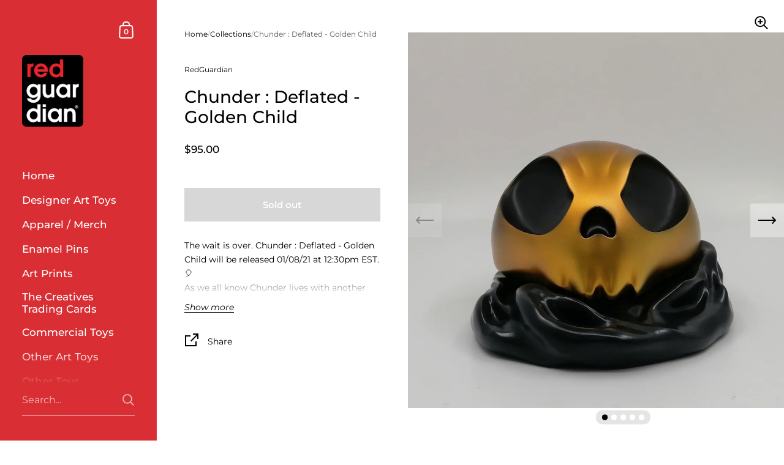

--- FILE ---
content_type: text/css
request_url: https://redguardian.com/cdn/shop/t/33/assets/section-main-product.css?v=124806805363315764961726495924
body_size: 5377
content:
#shopify-product-reviews .spr-form-message{display:block;line-height:1.5;padding:14px 20px 12px;margin-bottom:18px}#shopify-product-reviews .spr-form-message strong{text-transform:capitalize}#shopify-product-reviews .spr-form-message-error{color:#721c24;background-color:#f8d7da}#shopify-product-reviews .spr-form-message-success{color:#155724;background-color:#d4edda}@media screen and (min-width: 1921px){#shopify-product-reviews .spr-form-message{font-size:calc(14px / 14 * var(--base-body-size) + 0px);line-height:1}}@media screen and (min-width: 1280px) and (max-width: 1920px){#shopify-product-reviews .spr-form-message{font-size:calc(13px / 14 * var(--base-body-size) + 0px);line-height:1}}@media screen and (min-width: 1023px) and (max-width: 1280px){#shopify-product-reviews .spr-form-message{font-size:calc(12px / 14 * var(--base-body-size) + 0px);line-height:1}}@media screen and (max-width: 1023px){#shopify-product-reviews .spr-form-message{font-size:calc(12px / 14 * var(--base-body-size) + 0px);line-height:1}}#spr-form .spr-button-primary,#shopify-product-reviews .spr-summary-actions-newreview,.shopify-payment-button__button--unbranded{font-family:var(--font-stack-body);font-weight:var(--font-weight-body);font-style:var(--font-style-body);font-size:15px;line-height:53px;height:55px;font-weight:var(--font-weight-body-semibold);padding:0 25px;border:2px solid transparent;transition:all .15s linear,width 0ms;cursor:pointer;display:inline-block;-webkit-appearance:none;border-radius:0}#spr-form .spr-button-primary svg,#shopify-product-reviews .spr-summary-actions-newreview svg,.shopify-payment-button__button--unbranded svg{transition:all .15s linear}html[dir=rtl] #spr-form .spr-button-primary svg,#spr-form html[dir=rtl] .spr-button-primary svg,html[dir=rtl] #shopify-product-reviews .spr-summary-actions-newreview svg,#shopify-product-reviews html[dir=rtl] .spr-summary-actions-newreview svg,html[dir=rtl] .shopify-payment-button__button--unbranded svg{transform:scale(-1)}#spr-form .spr-button-primary{font-size:13px;height:50px;line-height:48px;border:1px solid transparent;padding:0 20px}#spr-form .spr-button-primary .symbol{top:7px!important}#shopify-product-reviews .spr-summary-actions-newreview,.shopify-payment-button__button--unbranded{outline:none!important;border-color:rgba(var(--color-body-txt),1);color:rgba(var(--color-body-txt),1)}#shopify-product-reviews .spr-summary-actions-newreview svg *,.shopify-payment-button__button--unbranded svg *{fill:rgba(var(--color-body-txt),1);transition:all .15s linear}.no-touchevents #shopify-product-reviews .spr-summary-actions-newreview:not(.button--outline-hover):hover,#shopify-product-reviews .no-touchevents .spr-summary-actions-newreview:not(.button--outline-hover):hover,.no-touchevents .shopify-payment-button__button--unbranded:not(.button--outline-hover):hover{border-color:rgba(var(--color-body-accent),1);color:rgba(var(--color-body-accent),1)}.no-touchevents #shopify-product-reviews .spr-summary-actions-newreview:not(.button--outline-hover):hover svg *,#shopify-product-reviews .no-touchevents .spr-summary-actions-newreview:not(.button--outline-hover):hover svg *,.no-touchevents .shopify-payment-button__button--unbranded:not(.button--outline-hover):hover svg *{fill:rgba(var(--color-body-accent),1)}#shopify-product-reviews .disabled.spr-summary-actions-newreview,.disabled.shopify-payment-button__button--unbranded{opacity:.66;border-color:rgba(var(--color-body-txt),.16)}.sidebar-element #shopify-product-reviews .spr-summary-actions-newreview,#shopify-product-reviews .sidebar-element .spr-summary-actions-newreview,.sidebar-element .shopify-payment-button__button--unbranded{border-color:rgba(var(--color-sidebar-txt),1)!important;color:rgba(var(--color-sidebar-txt),1)!important}.sidebar-element #shopify-product-reviews .spr-summary-actions-newreview svg *,#shopify-product-reviews .sidebar-element .spr-summary-actions-newreview svg *,.sidebar-element .shopify-payment-button__button--unbranded svg *{fill:rgba(var(--color-sidebar-txt),1)!important}.no-touchevents .sidebar-element #shopify-product-reviews .spr-summary-actions-newreview:not(.button--outline-hover):hover,#shopify-product-reviews .no-touchevents .sidebar-element .spr-summary-actions-newreview:not(.button--outline-hover):hover,.no-touchevents .sidebar-element .shopify-payment-button__button--unbranded:not(.button--outline-hover):hover{border-color:rgba(var(--color-sidebar-accent),1)!important;color:rgba(var(--color-sidebar-accent),1)!important}.no-touchevents .sidebar-element #shopify-product-reviews .spr-summary-actions-newreview:not(.button--outline-hover):hover svg *,#shopify-product-reviews .no-touchevents .sidebar-element .spr-summary-actions-newreview:not(.button--outline-hover):hover svg *,.no-touchevents .sidebar-element .shopify-payment-button__button--unbranded:not(.button--outline-hover):hover svg *{fill:rgba(var(--color-sidebar-accent),1)!important}.sidebar-element #shopify-product-reviews .disabled.spr-summary-actions-newreview,#shopify-product-reviews .sidebar-element .disabled.spr-summary-actions-newreview,.sidebar-element .disabled.shopify-payment-button__button--unbranded{border-color:rgba(var(--color-sidebar-txt),.16)}#spr-form .spr-button-primary{outline:none!important;background:rgba(var(--color-body-txt),1);color:rgba(var(--color-body-txt-foreground),1)}#spr-form .spr-button-primary path{fill:rgba(var(--color-body-txt-foreground),1)}.no-touchevents #spr-form .spr-button-primary:hover,#spr-form .no-touchevents .spr-button-primary:hover{border-color:transparent;background:rgba(var(--color-body-accent),1)!important;color:rgba(var(--color-body-accent-foreground),1)!important}.no-touchevents #spr-form .spr-button-primary:hover svg *,#spr-form .no-touchevents .spr-button-primary:hover svg *{fill:rgba(var(--color-body-accent-foreground),1)!important}#spr-form .spr-button-primary svg{position:relative;top:6px;margin-inline-start:17px}.sidebar-element #spr-form .spr-button-primary,#spr-form .sidebar-element .spr-button-primary{background:rgba(var(--color-sidebar-txt),1);color:rgba(var(--color-sidebar-txt-foreground),1)}.sidebar-element #spr-form .spr-button-primary svg *,#spr-form .sidebar-element .spr-button-primary svg *{fill:rgba(var(--color-sidebar-txt-foreground),1)}.no-touchevents .sidebar-element #spr-form .spr-button-primary:hover,#spr-form .no-touchevents .sidebar-element .spr-button-primary:hover{background:rgba(var(--color-sidebar-accent),1)!important;color:rgba(var(--color-sidebar-accent-foreground),1)!important}.no-touchevents .sidebar-element #spr-form .spr-button-primary:hover svg *,#spr-form .no-touchevents .sidebar-element .spr-button-primary:hover svg *{fill:rgba(var(--color-sidebar-accent-foreground),1)!important}.product__text{position:sticky;top:0}.product{position:relative;display:flex;align-items:flex-start;z-index:99}.main-product{border-bottom:1px solid rgba(var(--color-body-txt),.08)}.main-product+.shopify-section.with-gutter{margin-top:var(--vertical-padding)}.desktop-breadcrumb{display:block}@media screen and (max-width: 1023px){.desktop-breadcrumb{display:none}}@media screen and (min-width: 1024px){.desktop-breadcrumb+.product__header{margin-top:-20px}}.desktop-breadcrumb .breadcrumb{position:relative}.mobile-breadcrumb{display:none;min-height:58px}@media screen and (max-width: 1023px){.mobile-breadcrumb{display:block;order:9}}.mobile-breadcrumb:empty{display:none!important}.mobile-breadcrumb .breadcrumb{margin-bottom:0!important}@media screen and (max-width: 1280px){.mobile-breadcrumb .breadcrumb{padding-left:var(--horizontal-padding);padding-right:var(--horizontal-padding)}}.product__text{width:40%;min-width:300px;max-width:600px;min-height:100vh;padding:var(--compact-header-padding) var(--horizontal-padding)}.product__text .share-link{margin-top:30px}.product__text .share-link svg *{fill:rgba(var(--color-body-txt),1);transition:all .1s linear}.product__text .share-link:hover svg *{fill:rgba(var(--color-body-accent),1)}.product__text .size-chart-link{border:none!important;display:inline-flex;align-items:center;gap:10px;margin-bottom:18px;height:22px}.product__text .size-chart-link span{border-bottom:1px solid;line-height:1}.product__text .size-chart-link svg{width:22px;height:22px}.product__text .size-chart-link svg path{stroke:rgba(var(--color-body-txt),1)}.product__text input[type=checkbox],.product__text input[type=radio]{display:inline-block!important}.product__text .rc-template__legacy-radio .rc-radio__input,.product__text .rc-template__legacy-radio .rc-radio__label{margin-inline-end:5px}.product__text .rc-widget .rc-option{background:none!important}.product__text div.rc_popup__block{z-index:999}.product__text .stamped-product-reviews-badge{margin-bottom:1em}.product__text .yotpo,.product__text .alireviews-review-star-rating{margin-bottom:1.4em}.product__text .stamped-badge-caption,.product__text .yotpo a{margin-inline-start:8px}.product__text .yotpo a,.product__text .yotpo a:hover{color:rgba(var(--color-body-txt),1)!important}.product__text .yotpo .yotpo-bottomline .yotpo-icon-star,.product__text .yotpo .yotpo-bottomline .yotpo-icon-half-star,.product__text .yotpo .yotpo-bottomline .yotpo-icon-empty-star{color:rgba(var(--color-body-txt),1)}.product .product__price{margin-bottom:3.2em}.product__form,#product-form-installment{margin-bottom:2em;display:block}.product-policies{margin-top:10px;margin-bottom:24px}.product__sku-barcode{opacity:.66;margin-top:12px;margin-bottom:1.5em}.product__sku-barcode:empty,.product__sku-barcode span:empty{display:none}.product__sku-barcode span{display:block}.product__sku+.product__barcode{margin-top:6px}.product__subtitle{margin-bottom:1.8em}.product__content{margin-top:35px;flex:auto}@media screen and (max-width: 1280px){.product__content{margin-top:14%}}.product__reviews{display:flex;align-items:center;transition:all .15s linear}.product__reviews .spr-badge{margin-bottom:24px}.product__reviews-icon{display:inline-block;margin:0 7px}.product__reviews-icon svg{transform:scale(.75)}.product__reviews-icon svg path{fill:rgba(var(--color-body-txt),1);transition:all .15s linear}.product__reviews a{border:none!important}.product__reviews a:hover{color:rgba(var(--color-body-accent),1)}.product__reviews a:hover .product__reviews-icon svg path{fill:rgba(var(--color-body-accent),1)}.product__offers{margin-bottom:60px}@media screen and (max-width: 1280px){.product__offers{margin-bottom:23%}}product-variants{margin-bottom:24px;display:block}.product-variants{width:100%;position:relative;z-index:99}.product-variant{width:100%;position:relative}.product-variant:not(:last-child){margin-bottom:24px}.product-variant label{position:absolute;font-size:11px;text-transform:uppercase;background:rgba(var(--color-body-bg),1);top:-7px;padding:0 6px;margin-inline-start:6px;color:rgba(var(--color-body-txt),.54)}.product-variant--show-label{top:6px}.product__availability{margin-top:24px;display:block;font-style:italic}.variant-quantity{display:block;font-style:italic;opacity:.66;margin-top:24px;line-height:1.3}.shopify-payment-button{margin-top:20px;width:100%}.disable-buy-button .shopify-payment-button{display:none}.shopify-payment-button__button{min-height:55px!important;border-radius:0!important;margin-top:24px;font-weight:var(--font-weight-body-semibold)!important}.shopify-payment-button__button--unbranded{background:transparent!important;border:2px solid rgba(var(--color-body-txt),1)!important;color:rgba(var(--color-body-txt),1)!important;transition:all .15s linear!important}.no-touchevents .shopify-payment-button__button--unbranded:hover{border:2px solid rgba(var(--color-body-accent),1)!important;color:rgba(var(--color-body-accent),1)!important}.shopify-payment-button__button[disabled]{opacity:.36!important;pointer-events:none}.shopify-payment-button__more-options{color:rgba(var(--color-body-txt),1);font-size:11px!important;line-height:1;text-transform:uppercase;text-decoration:none!important;width:auto!important;margin-inline-start:auto;margin-inline-end:auto;border-bottom:1px solid transparent!important;transition:all .15s linear}.no-touchevents .shopify-payment-button__more-options:hover,.shopify-payment-button__more-options:focus{border-bottom-color:inherit!important}.shopify-payment-button__button--hidden,.product-modal-content .shopify-payment-button__button[disabled]{display:none}product-description{display:block}.product__description>div>*:last-child{margin-bottom:0}.product__description-holder{margin-bottom:2em}.truncated{overflow:hidden;position:relative;transition:max-height .2s ease-in-out}.truncated:after{content:"";position:absolute;bottom:0;left:0;width:100%;height:50px;visibility:visible;transition:all .1s linear;background:rgba(var(--color-body-bg),1);background:linear-gradient(0deg,rgba(var(--color-body-bg),1) 0% 10%,rgba(var(--color-body-bg),0))}.truncated.truncated--show:after{opacity:0;visibility:hidden}.truncated--small{max-height:100px}.truncated--medium{max-height:150px}.truncated--large{max-height:200px}.truncated__trigger{cursor:pointer;font-style:italic;margin-top:5px;line-height:1.1;display:inline-block}.truncated--show+.truncated__trigger{opacity:.36;margin-top:15px}.product__text .toggles{margin-top:60px}@media screen and (max-width: 1280px){.product__text .toggles{margin-top:23%}}.product__gallery{display:flex;flex:1;width:100%;order:1;flex-direction:column}@media screen and (max-width: 648px){.product__gallery{width:100%}}.product__gallery .product-gallery{width:100%}@media screen and (min-width: 1024px){.product__gallery{width:0}}.product-gallery__item{position:relative;overflow:hidden;width:100%}@media screen and (min-width: 769px){.product-gallery css-slider.enabled .product-gallery__item{opacity:.16;transition:opacity .3s cubic-bezier(.39,.575,.565,1)}.product-gallery css-slider.enabled .product-gallery__item.css-slide-active{opacity:1!important}.product-gallery--gutter css-slider.enabled .product-gallery__item{opacity:.36}}@media screen and (min-width: 769px){.product:not(.featured-product) .product-gallery__item>*:first-child{transform:none!important}}@media screen and (min-width: 769px) and (max-width: 1023px){.product.featured-product .product-gallery__item>*:first-child{transform:none!important}}.product-gallery--fill .product-gallery__item{height:100vh;width:100%}.product-gallery--fill .lazy-image{height:100%;padding-top:0!important}.product-gallery--gutter{padding-bottom:25px;padding-top:25px}.product-gallery--gutter .product-gallery__item{margin-inline-end:25px}.product-gallery--gutter.product-gallery--fill .product-gallery__item{width:calc(100% - 25px)}.product-gallery--gutter.product-gallery--scroll.product-gallery--fill .product-gallery__item{height:calc(100vh - 50px)}.product-gallery--gutter.product-gallery--scroll.product-gallery--fill .product-gallery__item:not(:last-child){margin-bottom:25px}.product-gallery--gutter.product-gallery--fit .product-gallery__item{margin-bottom:25px}@media screen and (min-width: 1024px){.template-product .product-gallery-main.product-gallery--slider{height:100vh}.template-product .product-gallery-main.product-gallery--scroll .product-gallery__item{width:100%!important}}@media screen and (min-width: 949px){.template-product .product-gallery-main css-slider,.template-product .product-gallery-main .css-slider-viewport,.template-product .product-gallery-main .css-slider-holder,.template-product .product-gallery-main .css-slider-container{height:100%!important}}@media screen and (min-width: 948px) and (max-width: 1023px){.template-product .product-gallery-main{height:66vh}}@media screen and (min-width: 768px) and (max-width: 948px){.product-gallery{height:66vh}.product-gallery css-slider,.product-gallery .css-slider-viewport,.product-gallery .css-slider-holder,.product-gallery .css-slider-container{height:100%!important}}.product-gallery__thumbnails.product-gallery__thumbnails-thumbnails{width:100%;bottom:0;height:100px;padding:18px 18px 0;z-index:9;position:absolute}.product-gallery--gutter~.product-gallery__thumbnails.product-gallery__thumbnails-thumbnails{height:110px;padding:0 50px 0 25px;margin-top:12px}.product-gallery__thumbnails.product-gallery__thumbnails-thumbnails .thumbnails-holder{display:flex;flex-direction:row;margin:0;padding:0;height:90%;overflow:auto;-ms-overflow-style:none;scrollbar-width:none;scroll-behavior:smooth;scroll-snap-type:x mandatory}.product-gallery__thumbnails.product-gallery__thumbnails-thumbnails .thumbnails-holder::-webkit-scrollbar{width:0!important;height:0!important}.product-gallery__thumbnails.product-gallery__thumbnails-thumbnails .thumbnails{margin:0 auto;list-style:none;display:flex;pointer-events:all}.product-gallery__thumbnails.product-gallery__thumbnails-thumbnails .thumbnail{width:60px!important;height:60px;opacity:.36;flex-shrink:0;transition:all .1s linear;position:relative;scroll-snap-align:start;cursor:pointer;border:1px solid transparent}.no-touchevents .product-gallery__thumbnails.product-gallery__thumbnails-thumbnails .thumbnail:hover,.product-gallery__thumbnails.product-gallery__thumbnails-thumbnails .thumbnail:focus{opacity:.88!important;outline:0}.product-gallery__thumbnails.product-gallery__thumbnails-thumbnails .thumbnail.active{opacity:1!important;border-color:rgba(var(--color-body-txt),.16)}.product-gallery__thumbnails.product-gallery__thumbnails-thumbnails .thumbnail:not(:last-child){margin-inline-end:9px}.product-gallery__thumbnails.product-gallery__thumbnails-thumbnails .thumbnail__badge{position:absolute;top:2px;width:20px;height:20px;opacity:1;transition:opacity 50ms linear}html[dir=rtl] .product-gallery__thumbnails.product-gallery__thumbnails-thumbnails .thumbnail__badge{left:2px}html[dir=ltr] .product-gallery__thumbnails.product-gallery__thumbnails-thumbnails .thumbnail__badge{right:2px}.product-gallery__thumbnails.product-gallery__thumbnails-thumbnails .thumbnail__badge svg{width:100%;height:100%}.product-gallery__thumbnails.product-gallery__thumbnails-thumbnails .thumbnail__badge svg .bg{fill:rgba(var(--color-body-bg),1)}.product-gallery__thumbnails.product-gallery__thumbnails-thumbnails .thumbnail__badge svg .path{fill:rgba(var(--color-body-txt),1)}.product-gallery__thumbnails.product-gallery__thumbnails-thumbnails .thumbnail__badge svg .stroke{stroke:rgba(var(--color-body-txt),1)}@media screen and (min-width: 1023px){.product-gallery--scroll~.product-gallery__thumbnails.product-gallery__thumbnails-thumbnails{width:64px!important;height:100vh!important;padding:25px 0;bottom:0;position:fixed}html[dir=rtl] .product-gallery--scroll~.product-gallery__thumbnails.product-gallery__thumbnails-thumbnails{left:25px}html[dir=ltr] .product-gallery--scroll~.product-gallery__thumbnails.product-gallery__thumbnails-thumbnails{right:25px}.product-gallery--scroll~.product-gallery__thumbnails.product-gallery__thumbnails-thumbnails.scroll{position:absolute}.product-gallery--scroll~.product-gallery__thumbnails.product-gallery__thumbnails-thumbnails.scroll.scroll-up{top:0;bottom:auto}.product-gallery--scroll~.product-gallery__thumbnails.product-gallery__thumbnails-thumbnails .thumbnails-holder{height:100%;flex-direction:column;scroll-snap-type:y mandatory}.product-gallery--scroll~.product-gallery__thumbnails.product-gallery__thumbnails-thumbnails .thumbnails{display:block;margin:auto 0}.product-gallery--scroll~.product-gallery__thumbnails.product-gallery__thumbnails-thumbnails .thumbnail{opacity:.36;margin-inline-end:0}.product-gallery--scroll~.product-gallery__thumbnails.product-gallery__thumbnails-thumbnails .thumbnail:not(:last-child){margin-bottom:9px}.product-gallery--gutter.product-gallery--scroll~.product-gallery__thumbnails.product-gallery__thumbnails-thumbnails{padding:50px 0}html[dir=rtl] .product-gallery--gutter.product-gallery--scroll~.product-gallery__thumbnails.product-gallery__thumbnails-thumbnails{left:50px}html[dir=ltr] .product-gallery--gutter.product-gallery--scroll~.product-gallery__thumbnails.product-gallery__thumbnails-thumbnails{right:50px}}@media screen and (max-width: 1023px){.product-gallery__thumbnails.product-gallery__thumbnails-thumbnails{position:relative;height:auto!important;margin-top:0;margin-inline-start:auto;padding-left:var(--horizontal-padding);padding-right:var(--horizontal-padding)}}@media screen and (min-width: 768px){.product-gallery .product-gallery__item .lazy-image>*{transform:none!important}}.product-gallery__thumbnails--dots{font-size:15px!important;position:fixed;bottom:50vh;width:21px;background:rgba(var(--color-body-txt),.1);padding:4px 6px 10px;border-radius:21px;transform:translateY(50%);z-index:9;cursor:default}html[dir=rtl] .product-gallery__thumbnails--dots{left:25px}html[dir=ltr] .product-gallery__thumbnails--dots{right:25px}html[dir=rtl] .product-gallery--gutter~.product-gallery__thumbnails--dots{left:50px}html[dir=ltr] .product-gallery--gutter~.product-gallery__thumbnails--dots{right:50px}.product-gallery__thumbnails--dots.scroll{position:absolute}.product-gallery__thumbnails--dots.scroll.scroll-up{top:50vh;bottom:auto;transform:translateY(-50%)}.product-gallery__thumbnails--dots .thumbnails{margin:0;padding:0;list-style:none}.product-gallery__thumbnails--dots .thumbnail{width:9px;height:9px;display:block;margin-top:6px;border-radius:100%;transition:background .1s linear;background:rgba(var(--color-body-bg),1);cursor:pointer}.product-gallery__thumbnails--dots .thumbnail.active{background:rgba(var(--color-body-txt),1)}.product-gallery__thumbnails--dots .css-slider-button{display:none}@media screen and (max-width: 1023px){.product-gallery__thumbnails--dots{position:absolute!important;right:50%!important;bottom:-20px;transform:translate(50%);height:21px;width:100%;padding:0;background:transparent;display:block}.product-gallery__thumbnails--dots .thumbnails-holder{display:flex;justify-content:center}.product-gallery__thumbnails--dots .thumbnail{display:inline-block;margin:0 2px 0 0;width:9px;height:9px;background:rgba(var(--color-body-txt),.36)}.product-gallery__thumbnails--dots .thumbnail.active{background:rgba(var(--color-body-txt),1)}}@media screen and (min-width: 1024px){.product-gallery--slider~.product-gallery__thumbnails--dots{position:absolute!important;bottom:25px;transform:translate(50%);height:21px;width:auto;line-height:0;padding-top:7px;padding-bottom:0}html[dir=rtl] .product-gallery--slider~.product-gallery__thumbnails--dots{left:50%!important;padding-right:10px;padding-left:7px}html[dir=ltr] .product-gallery--slider~.product-gallery__thumbnails--dots{right:50%!important;padding-left:10px;padding-right:7px}.product-gallery--slider~.product-gallery__thumbnails--dots .thumbnail{margin:0;margin-inline-end:2px;display:inline-block}.product-gallery--slider.product-gallery--gutter~.product-gallery__thumbnails--dots{bottom:50px}}@media screen and (min-width: 1024px){.product-gallery--slider .css-slider-dot-navigation{display:block;position:absolute;transform:translateY(-50%);bottom:15px}}@media screen and (max-width: 768px){.product-gallery--dots .css-slider-viewport{margin-bottom:0!important}.product-gallery .css-slider-button{display:none}.product-gallery .css-slider-navigation-container{display:flex;justify-content:center;align-items:center;margin:auto auto -15px;width:fit-content}.product-gallery .css-slider-navigation-container .thumbnails-holder{margin:0 10px}.product-gallery .css-slider-navigation-container .css-slider-button{display:block;position:relative;top:auto;transform:none;margin-top:0;border-radius:0;background:transparent!important;width:40px;height:40px}.product-gallery .css-slider-navigation-container .css-slider-button:focus{box-shadow:none}.product-gallery .css-slider-navigation-container .css-slider-button.css-slider-prev{order:0;margin-inline-start:-10px}.product-gallery .css-slider-navigation-container .css-slider-button.css-slider-next{order:2}.product-gallery .css-slider-navigation-container .css-slider-button .arrow{top:8px}html[dir=rtl] .product-gallery .css-slider-navigation-container .css-slider-button .arrow{right:0}html[dir=ltr] .product-gallery .css-slider-navigation-container .css-slider-button .arrow{left:0}.product-gallery .css-slider-navigation-container .css-slider-button .arrow path{fill:rgba(var(--color-body-txt),1);transform-origin:center}.product-gallery .css-slider-navigation-container .css-slider-dot-navigation{margin:0 5px!important}html[dir=rtl] .product-gallery--gutter{padding-left:var(--horizontal-padding)}html[dir=ltr] .product-gallery--gutter{padding-right:var(--horizontal-padding)}}.css-slider-button:focus{box-shadow:inset 0 0 5px rgba(var(--color-body-txt),.66)}.product-gallery .css-slider-button{background:rgba(var(--color-body-bg),.36)}.product-gallery .css-slider-button:hover,.product-gallery .css-slider-button:focus{background:rgba(var(--color-body-bg),.66)}.product-gallery .css-slider-button .arrow path{fill:rgba(var(--color-body-txt),1)}.product__image-zoom{position:absolute;top:25px;width:24px;height:24px;z-index:99;cursor:pointer;opacity:0;transition:all .1s linear .1s}html[dir=rtl] .product__image-zoom{left:25px}html[dir=ltr] .product__image-zoom{right:25px}.lazyloaded~.product__image-zoom{opacity:1}.product-gallery--fit .product__image-zoom{top:25px}.product__image-zoom svg path{fill:rgba(var(--color-body-txt),1)}#zoom{position:fixed;top:0;left:0;width:100vw;height:100vh;overflow:scroll;visibility:hidden;opacity:0;z-index:-1;-webkit-overflow-scrolling:touch;background:rgba(var(--color-body-bg),1);transition:all .2s linear;scrollbar-width:none;-ms-overflow-style:none}#zoom::-webkit-scrollbar{width:0!important;height:0!important}#zoom.opened{visibility:visible;opacity:1;z-index:99999}#zoom .zoom__overlay{position:absolute;top:0;left:0;width:100%;height:100%;background:rgba(var(--color-body-bg),1);z-index:6}#zoom img{opacity:0;max-width:none;position:absolute;top:0;z-index:7;transition:opacity .1s linear}html[dir=rtl] #zoom img{right:0}html[dir=ltr] #zoom img{left:0}.touchevents #zoom img{top:0!important}html[dir=rtl] .touchevents #zoom img{right:0!important}html[dir=ltr] .touchevents #zoom img{left:0!important}#zoom:before{width:20px;height:20px;content:"";border:1px solid rgba(var(--color-body-txt),.24);border-top:1px solid rgba(var(--color-body-accent),1);border-radius:100%;position:absolute;top:0;bottom:0;left:0;right:0;margin:auto;animation:lazy-spin 1s infinite linear;border:1px solid rgba(var(--color-body-txt),.12);z-index:7;position:fixed}#zoom.loaded:before{opacity:0}#zoom .zoom__exit{z-index:9;position:fixed;width:48px;height:48px;border-radius:100%;background:rgba(var(--color-body-bg),1);top:25px;display:flex;align-items:center;justify-content:center;cursor:pointer}html[dir=rtl] #zoom .zoom__exit{left:25px}html[dir=ltr] #zoom .zoom__exit{right:25px}#zoom .zoom__exit path{fill:rgba(var(--color-body-txt),1)}#zoom.loaded img{opacity:1}#zoom.loaded:after{opacity:0}.shopify-payment-button__button--hidden{visibility:hidden;display:none!important}.product-gallery[data-size="0"],.product-gallery[data-size="1"]{position:relative;width:100%!important;overflow:hidden}.product-gallery[data-size="0"]~.product-gallery__thumbnails,.product-gallery[data-size="1"]~.product-gallery__thumbnails{display:none}shopify-payment-terms{margin-top:24px;font-size:clamp(12px,90%,16px)}/*!
 *  6.3. Product page responsive queries
*/@media screen and (max-width: 1023px){.product{flex-direction:column}.mobile-breadcrumb{order:-1}.product__text{width:100%;padding:65px var(--horizontal-padding) 100px;max-width:none;min-height:0;transform:none!important;position:relative!important}.product-gallery--dots .css-slider-viewport{margin-bottom:20px}.product__gallery{order:0;position:relative!important}.product__gallery .css-slider-dot-navigation{background:transparent;padding:0;margin-top:-10px}.product__gallery .css-slider-dot-navigation .css-slider-dot{background-color:rgba(var(--color-body-txt),.16)}.product__gallery .css-slider-dot-navigation .css-slider-dot:last-child{margin-inline-end:0}.product__gallery .css-slider-dot-navigation .css-slider-dot.active{background-color:rgba(var(--color-body-txt),1)}.product-gallery css-slider:after{content:"css-slider";display:none}.product-gallery__thumbnails.product-gallery__thumbnails--thumbnails{height:76px!important;padding:9px 9px 0;position:relative}.product-gallery--gutter~.product-gallery__thumbnails.product-gallery__thumbnails--thumbnails{padding:9px 25px 0}.product-gallery--gutter{padding-bottom:0}html[dir=rtl] .product-gallery--gutter{padding-right:var(--horizontal-padding)}html[dir=ltr] .product-gallery--gutter{padding-left:var(--horizontal-padding)}.product-gallery--fill-mobile{transition:height .2s linear;height:auto!important}.product-gallery--fill-mobile .product-gallery__item{width:100%}.product-gallery--fill-mobile.product-gallery--mobile-fixed{height:60vh!important;min-height:0}.product-gallery--fill-mobile.product-gallery--mobile-fixed .product-gallery__item{height:100%}.product-gallery--fill-mobile.product-gallery--mobile-fixed .product-gallery__item .lazy-image{height:100%;padding-top:0!important}.product__content{margin-top:50px;flex:0}.product__offers{margin-bottom:55px}.product__text .toggles{margin-top:50px}.share-link{display:inline-block;margin-inline-start:auto;margin-inline-end:auto}#shopify-section-product-recommendations .h1{text-align:center}.product .breadcrumb{width:100%;max-width:none;z-index:9;position:static;padding:var(--compact-header-padding) var(--horizontal-padding);order:9}.product .breadcrumb+.product__text{margin-top:0}}@media screen and (max-width: 648px){.product__text{padding-left:25px;padding-right:25px;padding-top:35px}.product__offers{margin-bottom:30px}.product__content{margin-top:30px}}@media screen and (max-width: 1023px){.product-gallery--gutter .product-gallery__item{margin-inline-end:17px!important}}@media screen and (max-width: 948px){.product__text{padding-bottom:70px}html[dir=rtl] #shopify-section-product-recommendations .h1{text-align:right}html[dir=ltr] #shopify-section-product-recommendations .h1{text-align:left}.product-gallery__thumbnails--dots{display:none}}@media screen and (max-width: 480px){.product__text{padding-bottom:50px}.product-gallery[data-mobile-style=product-gallery--fit]{height:57vh!important}}.product-gallery[data-size="1"] .css-slider-holder{cursor:default}.product-gallery[data-size="1"] .product-gallery__item{opacity:1!important;transform:none!important}product-reviews{display:block}.shopify-section-product-reviews{display:none;padding:var(--vertical-padding) 0;margin-top:-1px}.shopify-section-product-reviews:not(:last-child){border-bottom:1px solid rgba(var(--color-body-txt),.08)}.shopify-section-product-reviews:last-child{padding-bottom:var(--vertical-padding)}#shopify-product-reviews{margin:0 0 -12px!important}#shopify-product-reviews .spr-container{border:0;padding:0!important}#shopify-product-reviews .spr-header{position:relative}@media screen and (max-width: 480px){html[dir=rtl] #shopify-product-reviews .spr-summary{text-align:right}html[dir=ltr] #shopify-product-reviews .spr-summary{text-align:left}}#shopify-product-reviews .spr-summary-caption{opacity:.66;margin-inline-start:0;display:inline-block}#shopify-product-reviews .spr-summary-actions-newreview{text-align:center}@media screen and (min-width: 481px){#shopify-product-reviews .spr-summary-actions-newreview{position:absolute;bottom:5px}html[dir=rtl] #shopify-product-reviews .spr-summary-actions-newreview{left:0}html[dir=ltr] #shopify-product-reviews .spr-summary-actions-newreview{right:0}}@media screen and (max-width: 480px){#shopify-product-reviews .spr-summary-actions-newreview{margin-top:30px;display:block}}@media screen and (min-width: 1921px){#shopify-product-reviews .spr-header-title{font-size:calc(26px / 24 * var(--base-headings-size) + 0px);line-height:1.3}}@media screen and (min-width: 1280px) and (max-width: 1920px){#shopify-product-reviews .spr-header-title{font-size:calc(25px / 24 * var(--base-headings-size) + 0px);line-height:1.3}}@media screen and (min-width: 1023px) and (max-width: 1280px){#shopify-product-reviews .spr-header-title{font-size:calc(23px / 24 * var(--base-headings-size) + 0px);line-height:1.3}}@media screen and (max-width: 1023px){#shopify-product-reviews .spr-header-title{font-size:calc(22px / 24 * var(--base-headings-size) + 0px);line-height:1.3}}html[dir=rtl] #shopify-product-reviews .spr-header-title{text-align:right!important}html[dir=ltr] #shopify-product-reviews .spr-header-title{text-align:left!important}#shopify-product-reviews .spr-summary-starrating{position:relative}html[dir=rtl] #shopify-product-reviews .spr-summary-starrating{right:-5px}html[dir=ltr] #shopify-product-reviews .spr-summary-starrating{left:-5px}#shopify-product-reviews .spr-summary-starrating:before{content:attr(data-rating);display:inline-block}#shopify-product-reviews .spr-summary-starrating .spr-icon:before{font-size:22px}#shopify-product-reviews .spr-reviews{margin:calc(var(--vertical-padding) / 1.5) 0 0 calc(var(--grid-gutter) / -2);width:calc(100% + var(--grid-gutter))}#shopify-product-reviews .spr-reviews:not(.enabled){display:flex;flex-direction:row;flex-wrap:nowrap;overflow-x:auto;align-items:flex-start}#shopify-product-reviews .spr-reviews:before{content:"";width:var(--grid-gutter);position:absolute;top:0;margin-inline-start:-1px;height:100%;background:rgba(var(--color-body-bg),1);z-index:9}html[dir=rtl] #shopify-product-reviews .spr-reviews:before{right:calc(var(--grid-gutter) / -2)}html[dir=ltr] #shopify-product-reviews .spr-reviews:before{left:calc(var(--grid-gutter) / -2)}#shopify-product-reviews .spr-review{width:25%;margin:0;flex-shrink:0;border:0;padding:calc(var(--grid-gutter) / 2)}@media screen and (max-width: 1279px){#shopify-product-reviews .spr-review{width:33.333%}}@media screen and (max-width: 768px){#shopify-product-reviews .spr-review{width:50%}}@media screen and (max-width: 520px){#shopify-product-reviews .spr-review{width:100%}}#shopify-product-reviews .spr-pagination{width:1px;height:100%;opacity:0;pointer-events:none;overflow:hidden;left:-100px}#shopify-product-reviews .spr-review-header-starratings{margin-bottom:1em}#shopify-product-reviews .spr-review-header-starratings .spr-icon:before{font-size:16px}#shopify-product-reviews .spr-review-header-title{margin-bottom:.2em}@media screen and (min-width: 1921px){#shopify-product-reviews .spr-review-header-title{font-size:calc(19px / 24 * var(--base-headings-size) + 0px);line-height:1.3}}@media screen and (min-width: 1280px) and (max-width: 1920px){#shopify-product-reviews .spr-review-header-title{font-size:calc(18px / 24 * var(--base-headings-size) + 0px);line-height:1.3}}@media screen and (min-width: 1023px) and (max-width: 1280px){#shopify-product-reviews .spr-review-header-title{font-size:calc(17px / 24 * var(--base-headings-size) + 0px);line-height:1.3}}@media screen and (max-width: 1023px){#shopify-product-reviews .spr-review-header-title{font-size:calc(16px / 24 * var(--base-headings-size) + 0px);line-height:1.3}}#shopify-product-reviews .spr-review-header-byline{opacity:.66}@media screen and (min-width: 1921px){#shopify-product-reviews .spr-review-header-byline{font-size:calc(14px / 14 * var(--base-body-size) + 0px);line-height:1.3}}@media screen and (min-width: 1280px) and (max-width: 1920px){#shopify-product-reviews .spr-review-header-byline{font-size:calc(13px / 14 * var(--base-body-size) + 0px);line-height:1.3}}@media screen and (min-width: 1023px) and (max-width: 1280px){#shopify-product-reviews .spr-review-header-byline{font-size:calc(12px / 14 * var(--base-body-size) + 0px);line-height:1.3}}@media screen and (max-width: 1023px){#shopify-product-reviews .spr-review-header-byline{font-size:calc(12px / 14 * var(--base-body-size) + 0px);line-height:1.3}}#shopify-product-reviews .spr-review-header-byline strong{font-weight:400}#shopify-product-reviews .spr-review-header-byline strong:first-child{text-decoration:underline}#shopify-product-reviews .spr-review-content{margin-top:1em;margin-bottom:0}#shopify-product-reviews .spr-review-content-body{word-break:break-word}@media screen and (min-width: 1921px){#shopify-product-reviews .spr-review-content-body{font-size:calc(16px / 14 * var(--base-body-size) + 0px);line-height:1.7}}@media screen and (min-width: 1280px) and (max-width: 1920px){#shopify-product-reviews .spr-review-content-body{font-size:calc(15px / 14 * var(--base-body-size) + 0px);line-height:1.7}}@media screen and (min-width: 1023px) and (max-width: 1280px){#shopify-product-reviews .spr-review-content-body{font-size:calc(14px / 14 * var(--base-body-size) + 0px);line-height:1.7}}@media screen and (max-width: 1023px){#shopify-product-reviews .spr-review-content-body{font-size:calc(13px / 14 * var(--base-body-size) + 0px);line-height:1.7}}#shopify-product-reviews .spr-review-reportreview{opacity:0}html[dir=rtl] #shopify-product-reviews .spr-review-reportreview{float:right}html[dir=ltr] #shopify-product-reviews .spr-review-reportreview{float:left}#shopify-product-reviews .spr-review:hover .spr-review-reportreview{opacity:.36}#shopify-product-reviews .spr-review-reply{background:#00000009;margin:12px 0 0;padding:12px}#spr-form{margin:50px auto;padding:70px 50px}@media screen and (max-width: 768px){#spr-form{width:90vw;padding:50px 30px}}#spr-form .spr-form{border:none;margin:0;padding:0}@media screen and (min-width: 1921px){#spr-form .spr-form-title{font-size:calc(19px / 24 * var(--base-headings-size) + 0px);line-height:1.3}}@media screen and (min-width: 1280px) and (max-width: 1920px){#spr-form .spr-form-title{font-size:calc(18px / 24 * var(--base-headings-size) + 0px);line-height:1.3}}@media screen and (min-width: 1023px) and (max-width: 1280px){#spr-form .spr-form-title{font-size:calc(17px / 24 * var(--base-headings-size) + 0px);line-height:1.3}}@media screen and (max-width: 1023px){#spr-form .spr-form-title{font-size:calc(16px / 24 * var(--base-headings-size) + 0px);line-height:1.3}}#spr-form .spr-form-title,#spr-form .spr-form-contact-name,#spr-form .spr-form-contact-email,#spr-form .spr-form-contact-location,#spr-form .spr-form-review-rating,#spr-form .spr-form-review-title,#spr-form .spr-form-review-body{margin-bottom:28px}#spr-form .spr-form-label{display:block;margin-bottom:5px}#spr-form .spr-form-input::placeholder{opacity:.36}@media screen and (min-width: 768px){.product-gallery.product-gallery--slider[data-slider-scale] .css-slide,.product-gallery.product-gallery--slider[data-slider-scale] figure.lazy-image{height:100%!important;width:100%!important;padding:0!important}.product-gallery.product-gallery--slider[data-slider-scale] figure{background:transparent!important}.product-gallery.product-gallery--slider[data-slider-scale] img{object-fit:contain}}@media screen and (min-width: 768px) and (max-width: 1023px){.product-gallery.product-gallery--scroll[data-slider-scale] .css-slide,.product-gallery.product-gallery--scroll[data-slider-scale] figure.lazy-image{height:100%!important;width:100%!important;padding:0!important}.product-gallery.product-gallery--scroll[data-slider-scale] figure{background:transparent!important}.product-gallery.product-gallery--scroll[data-slider-scale] img{object-fit:contain}}form.unavailable-variant .shopify-payment-button{display:none}.product-related{margin:48px auto}.product-related-item{display:flex;align-items:center;padding:25px 0}.product-related-item:last-child{padding-bottom:0}.product-related-item:not(:last-child){border-bottom:1px solid rgba(var(--color-body-txt),.08)}.product-related-item a{border:none!important}.product-related-item__thumbnail{width:85px;flex-shrink:0;overflow:hidden}.product-related-item__thumbnail img{transition:transform .4s cubic-bezier(0,.6,1,1),opacity .15s linear}.no-touchevents .product-related-item__thumbnail:hover img{transform:scale(1.05)}.product-related-item__content{display:flex;flex-direction:column;margin-inline-start:20px;width:100%;position:relative}html[dir=rtl] .product-related-item__content{padding-left:45px}html[dir=ltr] .product-related-item__content{padding-right:45px}.product-related-item__content a{font-weight:var(--font-weight-body-medium);color:rgba(var(--color-body-txt),1)!important;line-height:1.15}.product-related-item__content del{margin-inline-start:8px}.product-related-item__content .product__price{margin-top:.4em;margin-bottom:0}.quick-view-product{background-color:rgba(var(--color-body-bg),1)}@media screen and (min-width: 1024px){.quick-view-product{flex-direction:row-reverse}.quick-view-product .product__text{width:50%;min-width:50%;min-height:0;max-width:0;padding-inline-start:var(--compact-header-padding);padding-inline-end:var(--compact-header-padding)}.quick-view-product .product__gallery{padding-inline-start:var(--compact-header-padding);padding-bottom:var(--compact-header-padding);padding-top:var(--compact-header-padding)}.quick-view-product .product-gallery-main.product-gallery--slider{height:100%}.quick-view-product .product-gallery__item[data-product-media-type=image]{width:100%!important;height:auto!important;display:block!important}.quick-view-product .product-gallery--slider .css-slider-dot-navigation{position:relative;transform:none;left:0;bottom:-20px}.quick-view-product .css-slider-button{display:none!important}.quick-view-product .product-gallery .product-gallery__item{opacity:1!important}}.product-quick-view__close{position:absolute;top:20px;width:50px;height:50px;display:flex;align-items:center;background:rgba(var(--color-body-bg),1);cursor:pointer}html[dir=rtl] .product-quick-view__close{left:20px}html[dir=ltr] .product-quick-view__close{right:20px}@media screen and (min-width: 769px) and (max-width: 948px){.product-quick-view__close{top:calc(5vh + 20px);position:fixed}html[dir=rtl] .product-quick-view__close{left:calc(5vw + 20px)}html[dir=ltr] .product-quick-view__close{right:calc(5vw + 20px)}}@media screen and (max-width: 768px){.product-quick-view__close{top:calc(var(--compact-header-padding) + 10px);position:fixed}html[dir=rtl] .product-quick-view__close{left:calc(var(--compact-header-padding) + 10px)}html[dir=ltr] .product-quick-view__close{right:calc(var(--compact-header-padding) + 10px)}}.product-quick-view__close polygon,.product-quick-view__close path{fill:rgba(var(--color-body-txt),1)}.product-modal-content{width:80vw;max-width:1200px;margin:auto}@media screen and (max-width: 768px){.product-modal-content{width:100vw}}@media screen and (min-width: 1024px){.product-modal-content .product{max-height:80vh;overflow-y:auto}}@media screen and (max-width: 1023px){.product-modal-content .product{max-height:none;height:auto}}@media screen and (min-width: 769px) and (max-width: 1023px){.quick-view-product .product-gallery{height:50vh!important}.quick-view-product .product-gallery css-slider,.quick-view-product .product-gallery .css-slider-viewport,.quick-view-product .product-gallery .css-slider-holder,.quick-view-product .product-gallery .css-slider-container{height:100%!important}}@media screen and (min-width: 769px) and (max-width: 948px){.product-modal-content{width:90vw}.product-modal-content .product{max-height:none}}@media screen and (max-width: 768px){.quick-view-product .product__gallery{flex:0}.quick-view-product .product-gallery{width:calc(100% - var(--compact-header-padding) * 2);margin-inline-start:var(--compact-header-padding);margin-top:var(--compact-header-padding)}}@media screen and (max-width: 1023px){.product-modal-content{max-height:90vh;overflow-y:auto}.quick-view-product .product__text{padding:45px var(--horizontal-padding) 45px}}@media screen and (max-width: 768px){.product-modal-content{max-height:100vh}}
/*# sourceMappingURL=/cdn/shop/t/33/assets/section-main-product.css.map?v=124806805363315764961726495924 */
